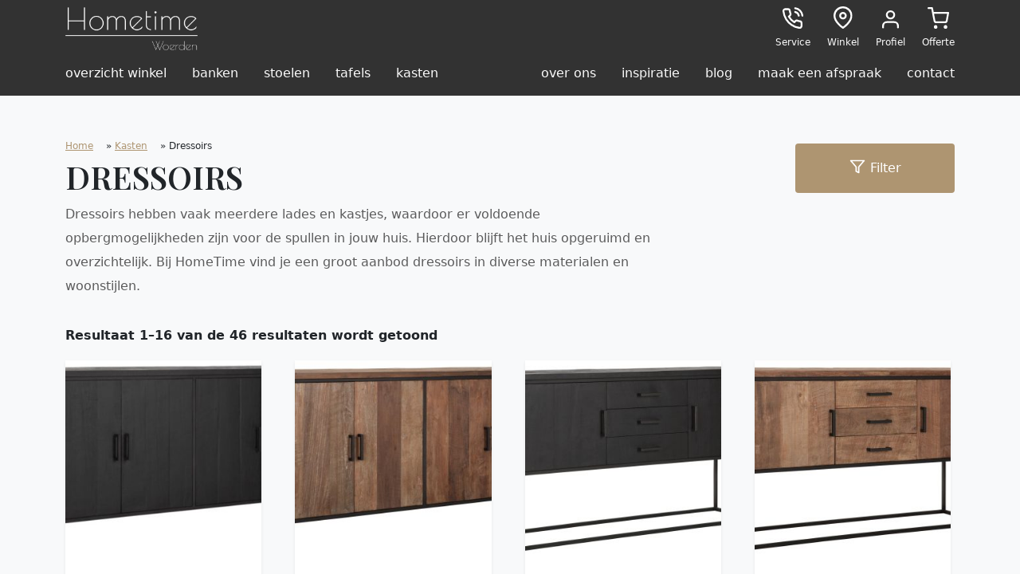

--- FILE ---
content_type: text/html; charset=UTF-8
request_url: https://hometime.nl/product-categorie/kasten/dressoirs/
body_size: 12196
content:
<!doctype html>
<html lang="nl">
  <head>
    <!-- Required meta tags -->
    <meta charset="utf-8">
    <meta name="viewport" content="width=device-width, initial-scale=1">

    <!-- Bootstrap CSS -->
    <link href="https://cdn.jsdelivr.net/npm/bootstrap@5.1.3/dist/css/bootstrap.min.css" rel="stylesheet" integrity="sha384-1BmE4kWBq78iYhFldvKuhfTAU6auU8tT94WrHftjDbrCEXSU1oBoqyl2QvZ6jIW3" crossorigin="anonymous">
	  <link rel="stylesheet" href="https://use.typekit.net/ghp7qiv.css">
    <link rel="preconnect" href="https://fonts.googleapis.com">
    <link rel="preconnect" href="https://fonts.gstatic.com" crossorigin>
    <link href="https://fonts.googleapis.com/css2?family=Nothing+You+Could+Do&family=Playfair+Display:wght@600;700&display=swap" rel="stylesheet">
    <script src="https://unpkg.com/feather-icons"></script>
    <link rel="stylesheet" href="https://unpkg.com/swiper/swiper-bundle.min.css" />

    <meta name='robots' content='index, follow, max-image-preview:large, max-snippet:-1, max-video-preview:-1' />

	<!-- This site is optimized with the Yoast SEO plugin v26.8 - https://yoast.com/product/yoast-seo-wordpress/ -->
	<title>Dressoirs Archieven - HomeTime Banken Stoelen Tafels Kasten Kussen Wanddecoratie Interieur Woerden</title>
	<link rel="canonical" href="https://hometime.nl/product-categorie/kasten/dressoirs/" />
	<meta property="og:locale" content="nl_NL" />
	<meta property="og:type" content="article" />
	<meta property="og:title" content="Dressoirs Archieven - HomeTime Banken Stoelen Tafels Kasten Kussen Wanddecoratie Interieur Woerden" />
	<meta property="og:description" content="Dressoirs hebben vaak meerdere lades en kastjes, waardoor er voldoende opbergmogelijkheden zijn voor de spullen in jouw huis. Hierdoor blijft het huis opgeruimd en overzichtelijk. Bij HomeTime vind je een groot aanbod dressoirs in diverse materialen en woonstijlen." />
	<meta property="og:url" content="https://hometime.nl/product-categorie/kasten/dressoirs/" />
	<meta property="og:site_name" content="HomeTime Banken Stoelen Tafels Kasten Kussen Wanddecoratie Interieur Woerden" />
	<meta name="twitter:card" content="summary_large_image" />
	<script type="application/ld+json" class="yoast-schema-graph">{"@context":"https://schema.org","@graph":[{"@type":"CollectionPage","@id":"https://hometime.nl/product-categorie/kasten/dressoirs/","url":"https://hometime.nl/product-categorie/kasten/dressoirs/","name":"Dressoirs Archieven - HomeTime Banken Stoelen Tafels Kasten Kussen Wanddecoratie Interieur Woerden","isPartOf":{"@id":"https://hometime.nl/#website"},"breadcrumb":{"@id":"https://hometime.nl/product-categorie/kasten/dressoirs/#breadcrumb"},"inLanguage":"nl-NL"},{"@type":"BreadcrumbList","@id":"https://hometime.nl/product-categorie/kasten/dressoirs/#breadcrumb","itemListElement":[{"@type":"ListItem","position":1,"name":"Home","item":"https://hometime.nl/"},{"@type":"ListItem","position":2,"name":"Kasten","item":"https://hometime.nl/product-categorie/kasten/"},{"@type":"ListItem","position":3,"name":"Dressoirs"}]},{"@type":"WebSite","@id":"https://hometime.nl/#website","url":"https://hometime.nl/","name":"HomeTime Banken Stoelen Tafels Kasten Kussen Wanddecoratie Interieur Woerden","description":"Banken, stoelen, tafels, vasen, namaak planten, kussen wanddecoratie en meer in Woerden","potentialAction":[{"@type":"SearchAction","target":{"@type":"EntryPoint","urlTemplate":"https://hometime.nl/?s={search_term_string}"},"query-input":{"@type":"PropertyValueSpecification","valueRequired":true,"valueName":"search_term_string"}}],"inLanguage":"nl-NL"}]}</script>
	<!-- / Yoast SEO plugin. -->


<style id='wp-img-auto-sizes-contain-inline-css' type='text/css'>
img:is([sizes=auto i],[sizes^="auto," i]){contain-intrinsic-size:3000px 1500px}
/*# sourceURL=wp-img-auto-sizes-contain-inline-css */
</style>
<link rel='stylesheet' id='font-awesome-css' href='https://hometime.nl/wp-content/plugins/woocommerce-ajax-filters/berocket/assets/css/font-awesome.min.css?ver=6.9' type='text/css' media='all' />
<link rel='stylesheet' id='berocket_aapf_widget-style-css' href='https://hometime.nl/wp-content/plugins/woocommerce-ajax-filters/assets/frontend/css/fullmain.min.css?ver=3.1.9.6' type='text/css' media='all' />
<style id='wp-block-library-inline-css' type='text/css'>
:root{--wp-block-synced-color:#7a00df;--wp-block-synced-color--rgb:122,0,223;--wp-bound-block-color:var(--wp-block-synced-color);--wp-editor-canvas-background:#ddd;--wp-admin-theme-color:#007cba;--wp-admin-theme-color--rgb:0,124,186;--wp-admin-theme-color-darker-10:#006ba1;--wp-admin-theme-color-darker-10--rgb:0,107,160.5;--wp-admin-theme-color-darker-20:#005a87;--wp-admin-theme-color-darker-20--rgb:0,90,135;--wp-admin-border-width-focus:2px}@media (min-resolution:192dpi){:root{--wp-admin-border-width-focus:1.5px}}.wp-element-button{cursor:pointer}:root .has-very-light-gray-background-color{background-color:#eee}:root .has-very-dark-gray-background-color{background-color:#313131}:root .has-very-light-gray-color{color:#eee}:root .has-very-dark-gray-color{color:#313131}:root .has-vivid-green-cyan-to-vivid-cyan-blue-gradient-background{background:linear-gradient(135deg,#00d084,#0693e3)}:root .has-purple-crush-gradient-background{background:linear-gradient(135deg,#34e2e4,#4721fb 50%,#ab1dfe)}:root .has-hazy-dawn-gradient-background{background:linear-gradient(135deg,#faaca8,#dad0ec)}:root .has-subdued-olive-gradient-background{background:linear-gradient(135deg,#fafae1,#67a671)}:root .has-atomic-cream-gradient-background{background:linear-gradient(135deg,#fdd79a,#004a59)}:root .has-nightshade-gradient-background{background:linear-gradient(135deg,#330968,#31cdcf)}:root .has-midnight-gradient-background{background:linear-gradient(135deg,#020381,#2874fc)}:root{--wp--preset--font-size--normal:16px;--wp--preset--font-size--huge:42px}.has-regular-font-size{font-size:1em}.has-larger-font-size{font-size:2.625em}.has-normal-font-size{font-size:var(--wp--preset--font-size--normal)}.has-huge-font-size{font-size:var(--wp--preset--font-size--huge)}.has-text-align-center{text-align:center}.has-text-align-left{text-align:left}.has-text-align-right{text-align:right}.has-fit-text{white-space:nowrap!important}#end-resizable-editor-section{display:none}.aligncenter{clear:both}.items-justified-left{justify-content:flex-start}.items-justified-center{justify-content:center}.items-justified-right{justify-content:flex-end}.items-justified-space-between{justify-content:space-between}.screen-reader-text{border:0;clip-path:inset(50%);height:1px;margin:-1px;overflow:hidden;padding:0;position:absolute;width:1px;word-wrap:normal!important}.screen-reader-text:focus{background-color:#ddd;clip-path:none;color:#444;display:block;font-size:1em;height:auto;left:5px;line-height:normal;padding:15px 23px 14px;text-decoration:none;top:5px;width:auto;z-index:100000}html :where(.has-border-color){border-style:solid}html :where([style*=border-top-color]){border-top-style:solid}html :where([style*=border-right-color]){border-right-style:solid}html :where([style*=border-bottom-color]){border-bottom-style:solid}html :where([style*=border-left-color]){border-left-style:solid}html :where([style*=border-width]){border-style:solid}html :where([style*=border-top-width]){border-top-style:solid}html :where([style*=border-right-width]){border-right-style:solid}html :where([style*=border-bottom-width]){border-bottom-style:solid}html :where([style*=border-left-width]){border-left-style:solid}html :where(img[class*=wp-image-]){height:auto;max-width:100%}:where(figure){margin:0 0 1em}html :where(.is-position-sticky){--wp-admin--admin-bar--position-offset:var(--wp-admin--admin-bar--height,0px)}@media screen and (max-width:600px){html :where(.is-position-sticky){--wp-admin--admin-bar--position-offset:0px}}

/*# sourceURL=wp-block-library-inline-css */
</style><style id='wp-block-search-inline-css' type='text/css'>
.wp-block-search__button{margin-left:10px;word-break:normal}.wp-block-search__button.has-icon{line-height:0}.wp-block-search__button svg{height:1.25em;min-height:24px;min-width:24px;width:1.25em;fill:currentColor;vertical-align:text-bottom}:where(.wp-block-search__button){border:1px solid #ccc;padding:6px 10px}.wp-block-search__inside-wrapper{display:flex;flex:auto;flex-wrap:nowrap;max-width:100%}.wp-block-search__label{width:100%}.wp-block-search.wp-block-search__button-only .wp-block-search__button{box-sizing:border-box;display:flex;flex-shrink:0;justify-content:center;margin-left:0;max-width:100%}.wp-block-search.wp-block-search__button-only .wp-block-search__inside-wrapper{min-width:0!important;transition-property:width}.wp-block-search.wp-block-search__button-only .wp-block-search__input{flex-basis:100%;transition-duration:.3s}.wp-block-search.wp-block-search__button-only.wp-block-search__searchfield-hidden,.wp-block-search.wp-block-search__button-only.wp-block-search__searchfield-hidden .wp-block-search__inside-wrapper{overflow:hidden}.wp-block-search.wp-block-search__button-only.wp-block-search__searchfield-hidden .wp-block-search__input{border-left-width:0!important;border-right-width:0!important;flex-basis:0;flex-grow:0;margin:0;min-width:0!important;padding-left:0!important;padding-right:0!important;width:0!important}:where(.wp-block-search__input){appearance:none;border:1px solid #949494;flex-grow:1;font-family:inherit;font-size:inherit;font-style:inherit;font-weight:inherit;letter-spacing:inherit;line-height:inherit;margin-left:0;margin-right:0;min-width:3rem;padding:8px;text-decoration:unset!important;text-transform:inherit}:where(.wp-block-search__button-inside .wp-block-search__inside-wrapper){background-color:#fff;border:1px solid #949494;box-sizing:border-box;padding:4px}:where(.wp-block-search__button-inside .wp-block-search__inside-wrapper) .wp-block-search__input{border:none;border-radius:0;padding:0 4px}:where(.wp-block-search__button-inside .wp-block-search__inside-wrapper) .wp-block-search__input:focus{outline:none}:where(.wp-block-search__button-inside .wp-block-search__inside-wrapper) :where(.wp-block-search__button){padding:4px 8px}.wp-block-search.aligncenter .wp-block-search__inside-wrapper{margin:auto}.wp-block[data-align=right] .wp-block-search.wp-block-search__button-only .wp-block-search__inside-wrapper{float:right}
/*# sourceURL=https://hometime.nl/wp-includes/blocks/search/style.min.css */
</style>
<link rel='stylesheet' id='wc-blocks-style-css' href='https://hometime.nl/wp-content/plugins/woocommerce/assets/client/blocks/wc-blocks.css?ver=wc-10.4.3' type='text/css' media='all' />
<style id='global-styles-inline-css' type='text/css'>
:root{--wp--preset--aspect-ratio--square: 1;--wp--preset--aspect-ratio--4-3: 4/3;--wp--preset--aspect-ratio--3-4: 3/4;--wp--preset--aspect-ratio--3-2: 3/2;--wp--preset--aspect-ratio--2-3: 2/3;--wp--preset--aspect-ratio--16-9: 16/9;--wp--preset--aspect-ratio--9-16: 9/16;--wp--preset--color--black: #000000;--wp--preset--color--cyan-bluish-gray: #abb8c3;--wp--preset--color--white: #ffffff;--wp--preset--color--pale-pink: #f78da7;--wp--preset--color--vivid-red: #cf2e2e;--wp--preset--color--luminous-vivid-orange: #ff6900;--wp--preset--color--luminous-vivid-amber: #fcb900;--wp--preset--color--light-green-cyan: #7bdcb5;--wp--preset--color--vivid-green-cyan: #00d084;--wp--preset--color--pale-cyan-blue: #8ed1fc;--wp--preset--color--vivid-cyan-blue: #0693e3;--wp--preset--color--vivid-purple: #9b51e0;--wp--preset--gradient--vivid-cyan-blue-to-vivid-purple: linear-gradient(135deg,rgb(6,147,227) 0%,rgb(155,81,224) 100%);--wp--preset--gradient--light-green-cyan-to-vivid-green-cyan: linear-gradient(135deg,rgb(122,220,180) 0%,rgb(0,208,130) 100%);--wp--preset--gradient--luminous-vivid-amber-to-luminous-vivid-orange: linear-gradient(135deg,rgb(252,185,0) 0%,rgb(255,105,0) 100%);--wp--preset--gradient--luminous-vivid-orange-to-vivid-red: linear-gradient(135deg,rgb(255,105,0) 0%,rgb(207,46,46) 100%);--wp--preset--gradient--very-light-gray-to-cyan-bluish-gray: linear-gradient(135deg,rgb(238,238,238) 0%,rgb(169,184,195) 100%);--wp--preset--gradient--cool-to-warm-spectrum: linear-gradient(135deg,rgb(74,234,220) 0%,rgb(151,120,209) 20%,rgb(207,42,186) 40%,rgb(238,44,130) 60%,rgb(251,105,98) 80%,rgb(254,248,76) 100%);--wp--preset--gradient--blush-light-purple: linear-gradient(135deg,rgb(255,206,236) 0%,rgb(152,150,240) 100%);--wp--preset--gradient--blush-bordeaux: linear-gradient(135deg,rgb(254,205,165) 0%,rgb(254,45,45) 50%,rgb(107,0,62) 100%);--wp--preset--gradient--luminous-dusk: linear-gradient(135deg,rgb(255,203,112) 0%,rgb(199,81,192) 50%,rgb(65,88,208) 100%);--wp--preset--gradient--pale-ocean: linear-gradient(135deg,rgb(255,245,203) 0%,rgb(182,227,212) 50%,rgb(51,167,181) 100%);--wp--preset--gradient--electric-grass: linear-gradient(135deg,rgb(202,248,128) 0%,rgb(113,206,126) 100%);--wp--preset--gradient--midnight: linear-gradient(135deg,rgb(2,3,129) 0%,rgb(40,116,252) 100%);--wp--preset--font-size--small: 13px;--wp--preset--font-size--medium: 20px;--wp--preset--font-size--large: 36px;--wp--preset--font-size--x-large: 42px;--wp--preset--spacing--20: 0.44rem;--wp--preset--spacing--30: 0.67rem;--wp--preset--spacing--40: 1rem;--wp--preset--spacing--50: 1.5rem;--wp--preset--spacing--60: 2.25rem;--wp--preset--spacing--70: 3.38rem;--wp--preset--spacing--80: 5.06rem;--wp--preset--shadow--natural: 6px 6px 9px rgba(0, 0, 0, 0.2);--wp--preset--shadow--deep: 12px 12px 50px rgba(0, 0, 0, 0.4);--wp--preset--shadow--sharp: 6px 6px 0px rgba(0, 0, 0, 0.2);--wp--preset--shadow--outlined: 6px 6px 0px -3px rgb(255, 255, 255), 6px 6px rgb(0, 0, 0);--wp--preset--shadow--crisp: 6px 6px 0px rgb(0, 0, 0);}:where(.is-layout-flex){gap: 0.5em;}:where(.is-layout-grid){gap: 0.5em;}body .is-layout-flex{display: flex;}.is-layout-flex{flex-wrap: wrap;align-items: center;}.is-layout-flex > :is(*, div){margin: 0;}body .is-layout-grid{display: grid;}.is-layout-grid > :is(*, div){margin: 0;}:where(.wp-block-columns.is-layout-flex){gap: 2em;}:where(.wp-block-columns.is-layout-grid){gap: 2em;}:where(.wp-block-post-template.is-layout-flex){gap: 1.25em;}:where(.wp-block-post-template.is-layout-grid){gap: 1.25em;}.has-black-color{color: var(--wp--preset--color--black) !important;}.has-cyan-bluish-gray-color{color: var(--wp--preset--color--cyan-bluish-gray) !important;}.has-white-color{color: var(--wp--preset--color--white) !important;}.has-pale-pink-color{color: var(--wp--preset--color--pale-pink) !important;}.has-vivid-red-color{color: var(--wp--preset--color--vivid-red) !important;}.has-luminous-vivid-orange-color{color: var(--wp--preset--color--luminous-vivid-orange) !important;}.has-luminous-vivid-amber-color{color: var(--wp--preset--color--luminous-vivid-amber) !important;}.has-light-green-cyan-color{color: var(--wp--preset--color--light-green-cyan) !important;}.has-vivid-green-cyan-color{color: var(--wp--preset--color--vivid-green-cyan) !important;}.has-pale-cyan-blue-color{color: var(--wp--preset--color--pale-cyan-blue) !important;}.has-vivid-cyan-blue-color{color: var(--wp--preset--color--vivid-cyan-blue) !important;}.has-vivid-purple-color{color: var(--wp--preset--color--vivid-purple) !important;}.has-black-background-color{background-color: var(--wp--preset--color--black) !important;}.has-cyan-bluish-gray-background-color{background-color: var(--wp--preset--color--cyan-bluish-gray) !important;}.has-white-background-color{background-color: var(--wp--preset--color--white) !important;}.has-pale-pink-background-color{background-color: var(--wp--preset--color--pale-pink) !important;}.has-vivid-red-background-color{background-color: var(--wp--preset--color--vivid-red) !important;}.has-luminous-vivid-orange-background-color{background-color: var(--wp--preset--color--luminous-vivid-orange) !important;}.has-luminous-vivid-amber-background-color{background-color: var(--wp--preset--color--luminous-vivid-amber) !important;}.has-light-green-cyan-background-color{background-color: var(--wp--preset--color--light-green-cyan) !important;}.has-vivid-green-cyan-background-color{background-color: var(--wp--preset--color--vivid-green-cyan) !important;}.has-pale-cyan-blue-background-color{background-color: var(--wp--preset--color--pale-cyan-blue) !important;}.has-vivid-cyan-blue-background-color{background-color: var(--wp--preset--color--vivid-cyan-blue) !important;}.has-vivid-purple-background-color{background-color: var(--wp--preset--color--vivid-purple) !important;}.has-black-border-color{border-color: var(--wp--preset--color--black) !important;}.has-cyan-bluish-gray-border-color{border-color: var(--wp--preset--color--cyan-bluish-gray) !important;}.has-white-border-color{border-color: var(--wp--preset--color--white) !important;}.has-pale-pink-border-color{border-color: var(--wp--preset--color--pale-pink) !important;}.has-vivid-red-border-color{border-color: var(--wp--preset--color--vivid-red) !important;}.has-luminous-vivid-orange-border-color{border-color: var(--wp--preset--color--luminous-vivid-orange) !important;}.has-luminous-vivid-amber-border-color{border-color: var(--wp--preset--color--luminous-vivid-amber) !important;}.has-light-green-cyan-border-color{border-color: var(--wp--preset--color--light-green-cyan) !important;}.has-vivid-green-cyan-border-color{border-color: var(--wp--preset--color--vivid-green-cyan) !important;}.has-pale-cyan-blue-border-color{border-color: var(--wp--preset--color--pale-cyan-blue) !important;}.has-vivid-cyan-blue-border-color{border-color: var(--wp--preset--color--vivid-cyan-blue) !important;}.has-vivid-purple-border-color{border-color: var(--wp--preset--color--vivid-purple) !important;}.has-vivid-cyan-blue-to-vivid-purple-gradient-background{background: var(--wp--preset--gradient--vivid-cyan-blue-to-vivid-purple) !important;}.has-light-green-cyan-to-vivid-green-cyan-gradient-background{background: var(--wp--preset--gradient--light-green-cyan-to-vivid-green-cyan) !important;}.has-luminous-vivid-amber-to-luminous-vivid-orange-gradient-background{background: var(--wp--preset--gradient--luminous-vivid-amber-to-luminous-vivid-orange) !important;}.has-luminous-vivid-orange-to-vivid-red-gradient-background{background: var(--wp--preset--gradient--luminous-vivid-orange-to-vivid-red) !important;}.has-very-light-gray-to-cyan-bluish-gray-gradient-background{background: var(--wp--preset--gradient--very-light-gray-to-cyan-bluish-gray) !important;}.has-cool-to-warm-spectrum-gradient-background{background: var(--wp--preset--gradient--cool-to-warm-spectrum) !important;}.has-blush-light-purple-gradient-background{background: var(--wp--preset--gradient--blush-light-purple) !important;}.has-blush-bordeaux-gradient-background{background: var(--wp--preset--gradient--blush-bordeaux) !important;}.has-luminous-dusk-gradient-background{background: var(--wp--preset--gradient--luminous-dusk) !important;}.has-pale-ocean-gradient-background{background: var(--wp--preset--gradient--pale-ocean) !important;}.has-electric-grass-gradient-background{background: var(--wp--preset--gradient--electric-grass) !important;}.has-midnight-gradient-background{background: var(--wp--preset--gradient--midnight) !important;}.has-small-font-size{font-size: var(--wp--preset--font-size--small) !important;}.has-medium-font-size{font-size: var(--wp--preset--font-size--medium) !important;}.has-large-font-size{font-size: var(--wp--preset--font-size--large) !important;}.has-x-large-font-size{font-size: var(--wp--preset--font-size--x-large) !important;}
/*# sourceURL=global-styles-inline-css */
</style>

<style id='classic-theme-styles-inline-css' type='text/css'>
/*! This file is auto-generated */
.wp-block-button__link{color:#fff;background-color:#32373c;border-radius:9999px;box-shadow:none;text-decoration:none;padding:calc(.667em + 2px) calc(1.333em + 2px);font-size:1.125em}.wp-block-file__button{background:#32373c;color:#fff;text-decoration:none}
/*# sourceURL=/wp-includes/css/classic-themes.min.css */
</style>
<link rel='stylesheet' id='wp-components-css' href='https://hometime.nl/wp-includes/css/dist/components/style.min.css?ver=6.9' type='text/css' media='all' />
<link rel='stylesheet' id='wp-preferences-css' href='https://hometime.nl/wp-includes/css/dist/preferences/style.min.css?ver=6.9' type='text/css' media='all' />
<link rel='stylesheet' id='wp-block-editor-css' href='https://hometime.nl/wp-includes/css/dist/block-editor/style.min.css?ver=6.9' type='text/css' media='all' />
<link rel='stylesheet' id='popup-maker-block-library-style-css' href='https://hometime.nl/wp-content/plugins/popup-maker/dist/packages/block-library-style.css?ver=dbea705cfafe089d65f1' type='text/css' media='all' />
<link rel='stylesheet' id='woocommerce-layout-css' href='https://hometime.nl/wp-content/plugins/woocommerce/assets/css/woocommerce-layout.css?ver=10.4.3' type='text/css' media='all' />
<link rel='stylesheet' id='woocommerce-smallscreen-css' href='https://hometime.nl/wp-content/plugins/woocommerce/assets/css/woocommerce-smallscreen.css?ver=10.4.3' type='text/css' media='only screen and (max-width: 768px)' />
<link rel='stylesheet' id='woocommerce-general-css' href='https://hometime.nl/wp-content/plugins/woocommerce/assets/css/woocommerce.css?ver=10.4.3' type='text/css' media='all' />
<style id='woocommerce-inline-inline-css' type='text/css'>
.woocommerce form .form-row .required { visibility: visible; }
/*# sourceURL=woocommerce-inline-inline-css */
</style>
<link rel='stylesheet' id='default-css' href='https://hometime.nl/wp-content/themes/hometime/cdn/css/stylesheet.css?v3_1&#038;ver=6.9' type='text/css' media='all' />
<script type="text/javascript" src="https://hometime.nl/wp-includes/js/jquery/jquery.min.js?ver=3.7.1" id="jquery-core-js"></script>
<script type="text/javascript" src="https://hometime.nl/wp-includes/js/jquery/jquery-migrate.min.js?ver=3.4.1" id="jquery-migrate-js"></script>
<script type="text/javascript" src="https://hometime.nl/wp-content/plugins/woocommerce/assets/js/jquery-blockui/jquery.blockUI.min.js?ver=2.7.0-wc.10.4.3" id="wc-jquery-blockui-js" defer="defer" data-wp-strategy="defer"></script>
<script type="text/javascript" id="wc-add-to-cart-js-extra">
/* <![CDATA[ */
var wc_add_to_cart_params = {"ajax_url":"/wp-admin/admin-ajax.php","wc_ajax_url":"/?wc-ajax=%%endpoint%%","i18n_view_cart":"Bekijk winkelwagen","cart_url":"https://hometime.nl/winkelwagen/","is_cart":"","cart_redirect_after_add":"no"};
//# sourceURL=wc-add-to-cart-js-extra
/* ]]> */
</script>
<script type="text/javascript" src="https://hometime.nl/wp-content/plugins/woocommerce/assets/js/frontend/add-to-cart.min.js?ver=10.4.3" id="wc-add-to-cart-js" defer="defer" data-wp-strategy="defer"></script>
<script type="text/javascript" src="https://hometime.nl/wp-content/plugins/woocommerce/assets/js/js-cookie/js.cookie.min.js?ver=2.1.4-wc.10.4.3" id="wc-js-cookie-js" defer="defer" data-wp-strategy="defer"></script>
<script type="text/javascript" id="woocommerce-js-extra">
/* <![CDATA[ */
var woocommerce_params = {"ajax_url":"/wp-admin/admin-ajax.php","wc_ajax_url":"/?wc-ajax=%%endpoint%%","i18n_password_show":"Wachtwoord weergeven","i18n_password_hide":"Wachtwoord verbergen"};
//# sourceURL=woocommerce-js-extra
/* ]]> */
</script>
<script type="text/javascript" src="https://hometime.nl/wp-content/plugins/woocommerce/assets/js/frontend/woocommerce.min.js?ver=10.4.3" id="woocommerce-js" defer="defer" data-wp-strategy="defer"></script>
<link rel="https://api.w.org/" href="https://hometime.nl/wp-json/" /><link rel="alternate" title="JSON" type="application/json" href="https://hometime.nl/wp-json/wp/v2/product_cat/189" />	<noscript><style>.woocommerce-product-gallery{ opacity: 1 !important; }</style></noscript>
	<link rel="icon" href="https://hometime.nl/wp-content/uploads/2024/07/cropped-95968_90-32x32.jpg" sizes="32x32" />
<link rel="icon" href="https://hometime.nl/wp-content/uploads/2024/07/cropped-95968_90-192x192.jpg" sizes="192x192" />
<link rel="apple-touch-icon" href="https://hometime.nl/wp-content/uploads/2024/07/cropped-95968_90-180x180.jpg" />
<meta name="msapplication-TileImage" content="https://hometime.nl/wp-content/uploads/2024/07/cropped-95968_90-270x270.jpg" />
		<style type="text/css" id="wp-custom-css">
			.btn-close {
  position: absolute;
  top: 100px;
  right: 40px;
  background-size: 30px;
}

.offcanvas-header {
  display: block !important;
}
.btn {
  font-size: 16px !important;
  font-weight: 400 !important;
  line-height: 16px !important;
  min-width: 200px;
	display: block;
	position: relative;
	line-height: 30px !important;
}
.related.products {clear: both;} 

.woocommerce-tabs.wc-tabs-wrapper {

}
@media only screen and (max-width: 990px) {
	.woocommerce-tabs.wc-tabs-wrapper {
  float: left;
  width: 100%;
  clear: none;
}
.btn.bg-secondary.text-white.float-end {
  position: absolute;
	z-index:1;
  right: 25px;
  top: 153px;
}
	.navbar.navbar-expand-lg.navbar-light.header-dark.py-0 {
  z-index: 2;
}
}		</style>
		  </head>
  <body>

  <section id="">
      <div class="header-dark py-3 pt-lg-2 pb-lg-0">
          <div class="container">
              <div class="row">
                  <div class="col-4 col-lg-2 my-auto">
                      <a href="https://hometime.nl/"><img src="https://hometime.nl/wp-content/themes/hometime/cdn/images/Logo-Hometime.png" class="img-fluid w-100" /></a>
                  </div>

                  <div class="d-none d-lg-block col-12 col-lg-4"></div>
                  <div class="col-8 col-lg-6 my-auto">
                      <ul class="list-unstyled topbar-list float-end m-0 p-0">
                          <li class="d-none d-lg-inline-block pe-3"><a href="/klantenservice"><img src="https://hometime.nl/wp-content/themes/hometime/cdn/images/icons/ht-icons_service-white.svg" /><span>Service</span></a></li>
                          <li class="pe-3 d-none d-lg-inline-block"><a href="/webshop"><img src="https://hometime.nl/wp-content/themes/hometime/cdn/images/icons/ht-icons_store-white.svg" /><span>Winkel</span></a></li>
                          <li class="d-none d-lg-inline-block pe-3"><a href="https://hometime.nl/mijn-account/"><img src="https://hometime.nl/wp-content/themes/hometime/cdn/images/icons/ht-icons_profile-white.svg" /><span>Profiel</span></a></li>
                          <li><a href="/offerte"><img src="https://hometime.nl/wp-content/themes/hometime/cdn/images/icons/ht-icons_cart-white.svg" /><span>Offerte
<!--                                      (--><!--)-->
                                  </span></a></li>
                          <li class="d-inline-block d-lg-none pe-3"><a data-bs-toggle="collapse" data-bs-target="#navbarSupportedContent" aria-controls="navbarSupportedContent" aria-expanded="false" aria-label="Toggle navigation"><img src="https://hometime.nl/wp-content/themes/hometime/cdn/images/icons/ht-icons_nav-white.svg" /><span>Navigeren</span></a></li>
                      </ul>
                  </div>
              </div>
          </div>
      </div>
  </section>

  <nav class="navbar navbar-expand-lg navbar-light header-dark py-0">
  <div class="container">
    <div class="collapse navbar-collapse" id="navbarSupportedContent">
    <div id="navbarSupportedContent" class="collapse navbar-collapse"><ul id="menu-hoofdmenu" class="nav navbar-nav me-auto mb-2 mb-lg-0" itemscope itemtype="http://www.schema.org/SiteNavigationElement"><li  id="menu-item-13409" class="menu-item menu-item-type-post_type menu-item-object-page menu-item-13409 nav-item"><a itemprop="url" href="https://hometime.nl/webshop/" class="nav-link"><span itemprop="name">Overzicht winkel</span></a></li>
<li  id="menu-item-2633" class="menu-item menu-item-type-taxonomy menu-item-object-product_cat menu-item-2633 nav-item"><a itemprop="url" href="https://hometime.nl/product-categorie/zitmeubelen/banken/" class="nav-link"><span itemprop="name">Banken</span></a></li>
<li  id="menu-item-2667" class="menu-item menu-item-type-taxonomy menu-item-object-product_cat menu-item-2667 nav-item"><a itemprop="url" href="https://hometime.nl/product-categorie/zitmeubelen/stoelen/" class="nav-link"><span itemprop="name">Stoelen</span></a></li>
<li  id="menu-item-2632" class="menu-item menu-item-type-taxonomy menu-item-object-product_cat menu-item-2632 nav-item"><a itemprop="url" href="https://hometime.nl/product-categorie/tafels/" class="nav-link"><span itemprop="name">Tafels</span></a></li>
<li  id="menu-item-2631" class="menu-item menu-item-type-taxonomy menu-item-object-product_cat current-product_cat-ancestor menu-item-2631 nav-item"><a itemprop="url" href="https://hometime.nl/product-categorie/kasten/" class="nav-link"><span itemprop="name">Kasten</span></a></li>
</ul></div>
<div id="navbarSupportedContent" class="collapse navbar-collapse"><ul id="menu-submenu" class="nav navbar-nav ms-auto mb-2 mb-lg-0" itemscope itemtype="http://www.schema.org/SiteNavigationElement"><li  id="menu-item-1431" class="menu-item menu-item-type-post_type menu-item-object-page menu-item-1431 nav-item"><a itemprop="url" href="https://hometime.nl/over-ons/" class="nav-link"><span itemprop="name">Over ons</span></a></li>
<li  id="menu-item-6088" class="menu-item menu-item-type-post_type menu-item-object-page menu-item-6088 nav-item"><a itemprop="url" href="https://hometime.nl/inspiratie-hometime/" class="nav-link"><span itemprop="name">Inspiratie</span></a></li>
<li  id="menu-item-1430" class="menu-item menu-item-type-post_type menu-item-object-page menu-item-1430 nav-item"><a itemprop="url" href="https://hometime.nl/blog/" class="nav-link"><span itemprop="name">Blog</span></a></li>
<li  id="menu-item-1470" class="menu-item menu-item-type-post_type menu-item-object-page menu-item-1470 nav-item"><a itemprop="url" href="https://hometime.nl/afspraak-maken/" class="nav-link"><span itemprop="name">Maak een Afspraak</span></a></li>
<li  id="menu-item-1433" class="menu-item menu-item-type-post_type menu-item-object-page menu-item-1433 nav-item"><a itemprop="url" href="https://hometime.nl/contact/" class="nav-link"><span itemprop="name">Contact</span></a></li>
</ul></div>                

            </div>
    
    </div>
  </div>
</nav><section id="content-0">
<div class="bg-light py-5">
    <div class="container">
        <div class="row">
            <div class="col-12 col-lg-9 my-auto">
            <p id="breadcrumbs" class="mb-0 p-0"><span><span><a href="https://hometime.nl/">Home</a></span> &raquo; <span><a href="https://hometime.nl/product-categorie/kasten/">Kasten</a></span> &raquo; <span class="breadcrumb_last" aria-current="page">Dressoirs</span></span></p>                <h1 class="text-dark ff-playfair" >Dressoirs</h1>
            </div>
            <div class="col-lg-3 my-auto">
                <a class="btn bg-secondary text-white float-end" type="button" data-bs-toggle="offcanvas" data-bs-target="#offcanvasRight" aria-controls="offcanvasRight"><i data-feather="filter"></i>Filter</a>
            </div>
            <div class="col-12">
            
                       <div class="term-description"><p>Dressoirs hebben vaak meerdere lades en kastjes, waardoor er voldoende opbergmogelijkheden zijn voor de spullen in jouw huis. Hierdoor blijft het huis opgeruimd en overzichtelijk. Bij HomeTime vind je een groot aanbod dressoirs in diverse materialen en woonstijlen.</p>
</div><div class="woocommerce columns-4 "><div class="woocommerce-notices-wrapper"></div><p class="woocommerce-result-count" role="alert" aria-relevant="all" >
	Resultaat 1–16 van de 46 resultaten wordt getoond</p>
<ul class="products columns-4">
<li class="product type-product post-4361 status-publish first instock product_cat-dressoirs has-post-thumbnail purchasable product-type-simple">
	<a href="https://hometime.nl/product/dresser-beam-no-1-4-doors-black90x190x47-cm-recycled-teakwood/" class="woocommerce-LoopProduct-link woocommerce-loop-product__link"><img width="300" height="300" src="https://hometime.nl/wp-content/uploads/2022/06/Web-Test-BT-438111-Beam-sideboard-No.1-Black_2_11945011928011-300x300.jpg" class="attachment-woocommerce_thumbnail size-woocommerce_thumbnail" alt="Dresser Beam No.1, 4 doors BLACK,90x190x47 cm, recycled teakwood" decoding="async" loading="lazy" srcset="https://hometime.nl/wp-content/uploads/2022/06/Web-Test-BT-438111-Beam-sideboard-No.1-Black_2_11945011928011-300x300.jpg 300w, https://hometime.nl/wp-content/uploads/2022/06/Web-Test-BT-438111-Beam-sideboard-No.1-Black_2_11945011928011-150x150.jpg 150w, https://hometime.nl/wp-content/uploads/2022/06/Web-Test-BT-438111-Beam-sideboard-No.1-Black_2_11945011928011-100x100.jpg 100w" sizes="auto, (max-width: 300px) 100vw, 300px" /><h2 class="woocommerce-loop-product__title">Dresser Beam No.1, 4 doors BLACK,90x190x47 cm, recycled teakwood</h2>
	<span class="price"><span class="woocommerce-Price-amount amount"><bdi><span class="woocommerce-Price-currencySymbol">&euro;</span>&nbsp;1.999,00</bdi></span></span>
</a></li>
<li class="product type-product post-3798 status-publish instock product_cat-dressoirs has-post-thumbnail purchasable product-type-simple">
	<a href="https://hometime.nl/product/dresser-beam-no-1-4-doors90x190x47-cm-recycled-teakwood/" class="woocommerce-LoopProduct-link woocommerce-loop-product__link"><img width="300" height="300" src="https://hometime.nl/wp-content/uploads/2022/06/Large-TI-428110-Beam-sideboard-No.1_2_15695011969351-300x300.jpg" class="attachment-woocommerce_thumbnail size-woocommerce_thumbnail" alt="Dresser Beam No.1, 4 doors,90x190x47 cm, recycled teakwood" decoding="async" loading="lazy" srcset="https://hometime.nl/wp-content/uploads/2022/06/Large-TI-428110-Beam-sideboard-No.1_2_15695011969351-300x300.jpg 300w, https://hometime.nl/wp-content/uploads/2022/06/Large-TI-428110-Beam-sideboard-No.1_2_15695011969351-150x150.jpg 150w, https://hometime.nl/wp-content/uploads/2022/06/Large-TI-428110-Beam-sideboard-No.1_2_15695011969351-100x100.jpg 100w" sizes="auto, (max-width: 300px) 100vw, 300px" /><h2 class="woocommerce-loop-product__title">Dresser Beam No.1, 4 doors,90x190x47 cm, recycled teakwood</h2>
	<span class="price"><span class="woocommerce-Price-amount amount"><bdi><span class="woocommerce-Price-currencySymbol">&euro;</span>&nbsp;1.999,00</bdi></span></span>
</a></li>
<li class="product type-product post-3209 status-publish instock product_cat-dressoirs has-post-thumbnail purchasable product-type-simple">
	<a href="https://hometime.nl/product/dresser-beam-no-2-2-doors-3-drawers-black90x158x43-cm-recycled-teakwood/" class="woocommerce-LoopProduct-link woocommerce-loop-product__link"><img width="300" height="300" src="https://hometime.nl/wp-content/uploads/2022/06/Large-BT-438123-Beam-sideboard-No.2-Black_2_3138762587535-300x300.jpg" class="attachment-woocommerce_thumbnail size-woocommerce_thumbnail" alt="Dresser Beam No.2, 2 doors, 3 drawers BLACK,90x158x43 cm, recycled teakwood" decoding="async" loading="lazy" srcset="https://hometime.nl/wp-content/uploads/2022/06/Large-BT-438123-Beam-sideboard-No.2-Black_2_3138762587535-300x300.jpg 300w, https://hometime.nl/wp-content/uploads/2022/06/Large-BT-438123-Beam-sideboard-No.2-Black_2_3138762587535-150x150.jpg 150w, https://hometime.nl/wp-content/uploads/2022/06/Large-BT-438123-Beam-sideboard-No.2-Black_2_3138762587535-100x100.jpg 100w" sizes="auto, (max-width: 300px) 100vw, 300px" /><h2 class="woocommerce-loop-product__title">Dresser Beam No.2, 2 doors, 3 drawers BLACK,90x158x43 cm, recycled teakwood</h2>
	<span class="price"><span class="woocommerce-Price-amount amount"><bdi><span class="woocommerce-Price-currencySymbol">&euro;</span>&nbsp;1.599,00</bdi></span></span>
</a></li>
<li class="product type-product post-4354 status-publish last instock product_cat-dressoirs has-post-thumbnail purchasable product-type-simple">
	<a href="https://hometime.nl/product/dresser-beam-no-2-2-doors-3-drawers90x158x43-cm-recycled-teakwood/" class="woocommerce-LoopProduct-link woocommerce-loop-product__link"><img width="300" height="300" src="https://hometime.nl/wp-content/uploads/2022/06/Large-TI-428122-Beam-sideboard-No.2_2_15695011969377-300x300.jpg" class="attachment-woocommerce_thumbnail size-woocommerce_thumbnail" alt="Dresser Beam No.2, 2 doors, 3 drawers,90x158x43 cm, recycled teakwood" decoding="async" loading="lazy" srcset="https://hometime.nl/wp-content/uploads/2022/06/Large-TI-428122-Beam-sideboard-No.2_2_15695011969377-300x300.jpg 300w, https://hometime.nl/wp-content/uploads/2022/06/Large-TI-428122-Beam-sideboard-No.2_2_15695011969377-150x150.jpg 150w, https://hometime.nl/wp-content/uploads/2022/06/Large-TI-428122-Beam-sideboard-No.2_2_15695011969377-100x100.jpg 100w" sizes="auto, (max-width: 300px) 100vw, 300px" /><h2 class="woocommerce-loop-product__title">Dresser Beam No.2, 2 doors, 3 drawers,90x158x43 cm, recycled teakwood</h2>
	<span class="price"><span class="woocommerce-Price-amount amount"><bdi><span class="woocommerce-Price-currencySymbol">&euro;</span>&nbsp;1.599,00</bdi></span></span>
</a></li>
<li class="product type-product post-4875 status-publish first instock product_cat-dressoirs has-post-thumbnail purchasable product-type-simple">
	<a href="https://hometime.nl/product/dresser-cosmo-no-1-small-2-doors-2-open-racks100x160x40-cm-recycled-teakwood/" class="woocommerce-LoopProduct-link woocommerce-loop-product__link"><img width="300" height="300" src="https://hometime.nl/wp-content/uploads/2023/10/Large-CS-605311-Cosmo-dresser-No1-small_2_1288762595512-300x300.jpg" class="attachment-woocommerce_thumbnail size-woocommerce_thumbnail" alt="Dresser Cosmo No.1 small, 2 doors, 2 open racks,100x160x40 cm, recycled teakwood" decoding="async" loading="lazy" srcset="https://hometime.nl/wp-content/uploads/2023/10/Large-CS-605311-Cosmo-dresser-No1-small_2_1288762595512-300x300.jpg 300w, https://hometime.nl/wp-content/uploads/2023/10/Large-CS-605311-Cosmo-dresser-No1-small_2_1288762595512-150x150.jpg 150w, https://hometime.nl/wp-content/uploads/2023/10/Large-CS-605311-Cosmo-dresser-No1-small_2_1288762595512-100x100.jpg 100w" sizes="auto, (max-width: 300px) 100vw, 300px" /><h2 class="woocommerce-loop-product__title">Dresser Cosmo No.1 small, 2 doors, 2 open racks,100x160x40 cm, recycled teakwood</h2>
	<span class="price"><span class="woocommerce-Price-amount amount"><bdi><span class="woocommerce-Price-currencySymbol">&euro;</span>&nbsp;1.599,00</bdi></span></span>
</a></li>
<li class="product type-product post-4871 status-publish instock product_cat-dressoirs has-post-thumbnail purchasable product-type-simple">
	<a href="https://hometime.nl/product/dresser-cosmo-no-2-4-doors100x185x40-cm-recycled-teakwood/" class="woocommerce-LoopProduct-link woocommerce-loop-product__link"><img width="300" height="300" src="https://hometime.nl/wp-content/uploads/2023/10/Large-CS-605320-Cosmo-dresser-No2_2_1288762595513-300x300.jpg" class="attachment-woocommerce_thumbnail size-woocommerce_thumbnail" alt="Dresser Cosmo No.2, 4 doors,100x185x40 cm, recycled teakwood" decoding="async" loading="lazy" srcset="https://hometime.nl/wp-content/uploads/2023/10/Large-CS-605320-Cosmo-dresser-No2_2_1288762595513-300x300.jpg 300w, https://hometime.nl/wp-content/uploads/2023/10/Large-CS-605320-Cosmo-dresser-No2_2_1288762595513-150x150.jpg 150w, https://hometime.nl/wp-content/uploads/2023/10/Large-CS-605320-Cosmo-dresser-No2_2_1288762595513-100x100.jpg 100w" sizes="auto, (max-width: 300px) 100vw, 300px" /><h2 class="woocommerce-loop-product__title">Dresser Cosmo No.2, 4 doors,100x185x40 cm, recycled teakwood</h2>
	<span class="price"><span class="woocommerce-Price-amount amount"><bdi><span class="woocommerce-Price-currencySymbol">&euro;</span>&nbsp;1.999,00</bdi></span></span>
</a></li>
<li class="product type-product post-4552 status-publish instock product_cat-dressoirs has-post-thumbnail purchasable product-type-simple">
	<a href="https://hometime.nl/product/dresser-metropole-medium-2-doors-2-drawers-open-rack95x160x45-cm-recycled-teakwood/" class="woocommerce-LoopProduct-link woocommerce-loop-product__link"><img width="300" height="300" src="https://hometime.nl/wp-content/uploads/2022/06/large-mp-204322-metropole-dresser-medium25682513209411-300x300.jpg" class="attachment-woocommerce_thumbnail size-woocommerce_thumbnail" alt="Dresser Metropole medium, 2 doors, 2 drawers, open rack,95x160x45 cm, recycled teakwood" decoding="async" loading="lazy" srcset="https://hometime.nl/wp-content/uploads/2022/06/large-mp-204322-metropole-dresser-medium25682513209411-300x300.jpg 300w, https://hometime.nl/wp-content/uploads/2022/06/large-mp-204322-metropole-dresser-medium25682513209411-150x150.jpg 150w, https://hometime.nl/wp-content/uploads/2022/06/large-mp-204322-metropole-dresser-medium25682513209411-100x100.jpg 100w" sizes="auto, (max-width: 300px) 100vw, 300px" /><h2 class="woocommerce-loop-product__title">Dresser Metropole medium, 2 doors, 2 drawers, open rack,95x160x45 cm, recycled teakwood</h2>
	<span class="price"><span class="woocommerce-Price-amount amount"><bdi><span class="woocommerce-Price-currencySymbol">&euro;</span>&nbsp;1.749,00</bdi></span></span>
</a></li>
<li class="product type-product post-5547 status-publish last instock product_cat-dressoirs has-post-thumbnail purchasable product-type-simple">
	<a href="https://hometime.nl/product/dresser-metropole-4-doors90x180x40-cm-recycled-teakwood/" class="woocommerce-LoopProduct-link woocommerce-loop-product__link"><img width="300" height="300" src="https://hometime.nl/wp-content/uploads/2023/10/large-mp-204334-metropole-dresser-4-doors2_5632514463771-300x300.jpg" class="attachment-woocommerce_thumbnail size-woocommerce_thumbnail" alt="Dresser Metropole, 4 doors,90x180x40 cm, recycled teakwood" decoding="async" loading="lazy" srcset="https://hometime.nl/wp-content/uploads/2023/10/large-mp-204334-metropole-dresser-4-doors2_5632514463771-300x300.jpg 300w, https://hometime.nl/wp-content/uploads/2023/10/large-mp-204334-metropole-dresser-4-doors2_5632514463771-150x150.jpg 150w, https://hometime.nl/wp-content/uploads/2023/10/large-mp-204334-metropole-dresser-4-doors2_5632514463771-100x100.jpg 100w" sizes="auto, (max-width: 300px) 100vw, 300px" /><h2 class="woocommerce-loop-product__title">Dresser Metropole, 4 doors,90x180x40 cm, recycled teakwood</h2>
	<span class="price"><span class="woocommerce-Price-amount amount"><bdi><span class="woocommerce-Price-currencySymbol">&euro;</span>&nbsp;1.899,00</bdi></span></span>
</a></li>
<li class="product type-product post-4727 status-publish first instock product_cat-dressoirs has-post-thumbnail purchasable product-type-simple">
	<a href="https://hometime.nl/product/dresser-metropole-6-doors90x220x40-cm-recycled-teakwood/" class="woocommerce-LoopProduct-link woocommerce-loop-product__link"><img width="300" height="300" src="https://hometime.nl/wp-content/uploads/2023/10/large-mp-204336-metropole-dresser-6-doors2_2563764439720-300x300.jpg" class="attachment-woocommerce_thumbnail size-woocommerce_thumbnail" alt="Dresser Metropole, 6 doors,90x220x40 cm, recycled teakwood" decoding="async" loading="lazy" srcset="https://hometime.nl/wp-content/uploads/2023/10/large-mp-204336-metropole-dresser-6-doors2_2563764439720-300x300.jpg 300w, https://hometime.nl/wp-content/uploads/2023/10/large-mp-204336-metropole-dresser-6-doors2_2563764439720-150x150.jpg 150w, https://hometime.nl/wp-content/uploads/2023/10/large-mp-204336-metropole-dresser-6-doors2_2563764439720-100x100.jpg 100w" sizes="auto, (max-width: 300px) 100vw, 300px" /><h2 class="woocommerce-loop-product__title">Dresser Metropole, 6 doors,90x220x40 cm, recycled teakwood</h2>
	<span class="price"><span class="woocommerce-Price-amount amount"><bdi><span class="woocommerce-Price-currencySymbol">&euro;</span>&nbsp;2.499,00</bdi></span></span>
</a></li>
<li class="product type-product post-3204 status-publish instock product_cat-dressoirs has-post-thumbnail purchasable product-type-simple">
	<a href="https://hometime.nl/product/dresser-odeon-no-1-2-doors-3-drawers84x139x45-cm-recycled-teakwood/" class="woocommerce-LoopProduct-link woocommerce-loop-product__link"><img width="300" height="300" src="https://hometime.nl/wp-content/uploads/2022/06/Web-Test-OD-842302-Odeon-sideboard-no.1_2_14420011946080-300x300.jpg" class="attachment-woocommerce_thumbnail size-woocommerce_thumbnail" alt="Dresser Odeon No.1, 2 doors, 3 drawers,84x139x45 cm, recycled teakwood" decoding="async" loading="lazy" srcset="https://hometime.nl/wp-content/uploads/2022/06/Web-Test-OD-842302-Odeon-sideboard-no.1_2_14420011946080-300x300.jpg 300w, https://hometime.nl/wp-content/uploads/2022/06/Web-Test-OD-842302-Odeon-sideboard-no.1_2_14420011946080-150x150.jpg 150w, https://hometime.nl/wp-content/uploads/2022/06/Web-Test-OD-842302-Odeon-sideboard-no.1_2_14420011946080-100x100.jpg 100w" sizes="auto, (max-width: 300px) 100vw, 300px" /><h2 class="woocommerce-loop-product__title">Dresser Odeon No.1, 2 doors, 3 drawers,84x139x45 cm, recycled teakwood</h2>
	<span class="price"><span class="woocommerce-Price-amount amount"><bdi><span class="woocommerce-Price-currencySymbol">&euro;</span>&nbsp;1.699,00</bdi></span></span>
</a></li>
<li class="product type-product post-5268 status-publish instock product_cat-dressoirs has-post-thumbnail purchasable product-type-simple">
	<a href="https://hometime.nl/product/dresser-odeon-no-2-4-doors84x185x45-cm-recycled-teakwood/" class="woocommerce-LoopProduct-link woocommerce-loop-product__link"><img width="300" height="300" src="https://hometime.nl/wp-content/uploads/2022/06/Web-Test-OD-842314-Odeon-sideboard-no.2_2_14420011946080-300x300.jpg" class="attachment-woocommerce_thumbnail size-woocommerce_thumbnail" alt="Dresser Odeon No.2, 4 doors,84x185x45 cm, recycled teakwood" decoding="async" loading="lazy" srcset="https://hometime.nl/wp-content/uploads/2022/06/Web-Test-OD-842314-Odeon-sideboard-no.2_2_14420011946080-300x300.jpg 300w, https://hometime.nl/wp-content/uploads/2022/06/Web-Test-OD-842314-Odeon-sideboard-no.2_2_14420011946080-150x150.jpg 150w, https://hometime.nl/wp-content/uploads/2022/06/Web-Test-OD-842314-Odeon-sideboard-no.2_2_14420011946080-100x100.jpg 100w" sizes="auto, (max-width: 300px) 100vw, 300px" /><h2 class="woocommerce-loop-product__title">Dresser Odeon No.2, 4 doors,84x185x45 cm, recycled teakwood</h2>
	<span class="price"><span class="woocommerce-Price-amount amount"><bdi><span class="woocommerce-Price-currencySymbol">&euro;</span>&nbsp;1.999,00</bdi></span></span>
</a></li>
<li class="product type-product post-3191 status-publish last instock product_cat-dressoirs has-post-thumbnail purchasable product-type-simple">
	<a href="https://hometime.nl/product/dresser-odeon-no-3-1-door-4-open-racks-4-drawers120x136x40-cm-recycled-teakwood/" class="woocommerce-LoopProduct-link woocommerce-loop-product__link"><img width="300" height="300" src="https://hometime.nl/wp-content/uploads/2022/06/Web-Test-OD-842321-Odeon-sideboard-no.3_2_14420011946081-300x300.jpg" class="attachment-woocommerce_thumbnail size-woocommerce_thumbnail" alt="Dresser Odeon No.3, 1 door, 4 open racks, 4 drawers,120x136x40 cm, recycled teakwood" decoding="async" loading="lazy" srcset="https://hometime.nl/wp-content/uploads/2022/06/Web-Test-OD-842321-Odeon-sideboard-no.3_2_14420011946081-300x300.jpg 300w, https://hometime.nl/wp-content/uploads/2022/06/Web-Test-OD-842321-Odeon-sideboard-no.3_2_14420011946081-150x150.jpg 150w, https://hometime.nl/wp-content/uploads/2022/06/Web-Test-OD-842321-Odeon-sideboard-no.3_2_14420011946081-100x100.jpg 100w" sizes="auto, (max-width: 300px) 100vw, 300px" /><h2 class="woocommerce-loop-product__title">Dresser Odeon No.3, 1 door, 4 open racks, 4 drawers,120x136x40 cm, recycled teakwood</h2>
	<span class="price"><span class="woocommerce-Price-amount amount"><bdi><span class="woocommerce-Price-currencySymbol">&euro;</span>&nbsp;1.899,00</bdi></span></span>
</a></li>
<li class="product type-product post-3518 status-publish first instock product_cat-dressoirs has-post-thumbnail purchasable product-type-simple">
	<a href="https://hometime.nl/product/dresser-soho-2-doors-3-drawers85x160x45-cm-recycled-teakwood-and-mortex/" class="woocommerce-LoopProduct-link woocommerce-loop-product__link"><img width="300" height="300" src="https://hometime.nl/wp-content/uploads/2023/10/large-so-250311-soho-dresser-2-doors-3-drawers2_8170014432328-300x300.jpg" class="attachment-woocommerce_thumbnail size-woocommerce_thumbnail" alt="Dresser Soho, 2 doors, 3 drawers,85x160x45 cm, recycled teakwood and mortex" decoding="async" loading="lazy" srcset="https://hometime.nl/wp-content/uploads/2023/10/large-so-250311-soho-dresser-2-doors-3-drawers2_8170014432328-300x300.jpg 300w, https://hometime.nl/wp-content/uploads/2023/10/large-so-250311-soho-dresser-2-doors-3-drawers2_8170014432328-150x150.jpg 150w, https://hometime.nl/wp-content/uploads/2023/10/large-so-250311-soho-dresser-2-doors-3-drawers2_8170014432328-100x100.jpg 100w" sizes="auto, (max-width: 300px) 100vw, 300px" /><h2 class="woocommerce-loop-product__title">Dresser Soho, 2 doors, 3 drawers,85x160x45 cm, recycled teakwood and mortex</h2>
	<span class="price"><span class="woocommerce-Price-amount amount"><bdi><span class="woocommerce-Price-currencySymbol">&euro;</span>&nbsp;2.149,00</bdi></span></span>
</a></li>
<li class="product type-product post-5195 status-publish instock product_cat-dressoirs has-post-thumbnail purchasable product-type-simple">
	<a href="https://hometime.nl/product/dresser-soho-3-doors-3-drawers85x200x45-cm-recycled-teakwood-and-mortex/" class="woocommerce-LoopProduct-link woocommerce-loop-product__link"><img width="300" height="300" src="https://hometime.nl/wp-content/uploads/2023/10/large-so-250312-soho-dresser-3-doors-3-drawers2_8170014432331-300x300.jpg" class="attachment-woocommerce_thumbnail size-woocommerce_thumbnail" alt="Dresser Soho, 3 doors, 3 drawers,85x200x45 cm, recycled teakwood and mortex" decoding="async" loading="lazy" srcset="https://hometime.nl/wp-content/uploads/2023/10/large-so-250312-soho-dresser-3-doors-3-drawers2_8170014432331-300x300.jpg 300w, https://hometime.nl/wp-content/uploads/2023/10/large-so-250312-soho-dresser-3-doors-3-drawers2_8170014432331-150x150.jpg 150w, https://hometime.nl/wp-content/uploads/2023/10/large-so-250312-soho-dresser-3-doors-3-drawers2_8170014432331-100x100.jpg 100w" sizes="auto, (max-width: 300px) 100vw, 300px" /><h2 class="woocommerce-loop-product__title">Dresser Soho, 3 doors, 3 drawers,85x200x45 cm, recycled teakwood and mortex</h2>
	<span class="price"><span class="woocommerce-Price-amount amount"><bdi><span class="woocommerce-Price-currencySymbol">&euro;</span>&nbsp;2.499,00</bdi></span></span>
</a></li>
<li class="product type-product post-7869 status-publish instock product_cat-dressoirs product_cat-kasten product_tag-dressoirs-alexander-eleonora has-post-thumbnail purchasable product-type-simple">
	<a href="https://hometime.nl/product/eleonora-dressoir-alexander-4-drs-sheesham-hout/" class="woocommerce-LoopProduct-link woocommerce-loop-product__link"><img width="300" height="300" src="https://hometime.nl/wp-content/uploads/2024/07/95918-300x300.jpg" class="attachment-woocommerce_thumbnail size-woocommerce_thumbnail" alt="Dressoir Alexander - 4 drs." decoding="async" loading="lazy" srcset="https://hometime.nl/wp-content/uploads/2024/07/95918-300x300.jpg 300w, https://hometime.nl/wp-content/uploads/2024/07/95918-150x150.jpg 150w, https://hometime.nl/wp-content/uploads/2024/07/95918-768x768.jpg 768w, https://hometime.nl/wp-content/uploads/2024/07/95918-600x600.jpg 600w, https://hometime.nl/wp-content/uploads/2024/07/95918-100x100.jpg 100w, https://hometime.nl/wp-content/uploads/2024/07/95918.jpg 900w" sizes="auto, (max-width: 300px) 100vw, 300px" /><h2 class="woocommerce-loop-product__title">Dressoir Alexander &#8211; 4 drs.</h2>
	<span class="price"><span class="woocommerce-Price-amount amount"><bdi><span class="woocommerce-Price-currencySymbol">&euro;</span>&nbsp;899,00</bdi></span></span>
</a></li>
<li class="product type-product post-15611 status-publish last instock product_cat-dressoirs product_cat-kasten product_tag-dressoirs-don-eleonora has-post-thumbnail purchasable product-type-simple">
	<a href="https://hometime.nl/product/eleonora-dressoir-don-eiken-hout-eiken-fineer-en-marmer/" class="woocommerce-LoopProduct-link woocommerce-loop-product__link"><img width="300" height="300" src="https://hometime.nl/wp-content/uploads/2025/11/96367-300x300.jpg" class="attachment-woocommerce_thumbnail size-woocommerce_thumbnail" alt="Dressoir Don" decoding="async" loading="lazy" srcset="https://hometime.nl/wp-content/uploads/2025/11/96367-300x300.jpg 300w, https://hometime.nl/wp-content/uploads/2025/11/96367-150x150.jpg 150w, https://hometime.nl/wp-content/uploads/2025/11/96367-768x768.jpg 768w, https://hometime.nl/wp-content/uploads/2025/11/96367-600x600.jpg 600w, https://hometime.nl/wp-content/uploads/2025/11/96367-100x100.jpg 100w, https://hometime.nl/wp-content/uploads/2025/11/96367.jpg 900w" sizes="auto, (max-width: 300px) 100vw, 300px" /><h2 class="woocommerce-loop-product__title">Dressoir Don</h2>
	<span class="price"><span class="woocommerce-Price-amount amount"><bdi><span class="woocommerce-Price-currencySymbol">&euro;</span>&nbsp;1.399,00</bdi></span></span>
</a></li>
</ul>
<nav class="woocommerce-pagination" aria-label="Pagina-indeling producten">
	<ul class='page-numbers'>
	<li><span aria-label="Pagina 1" aria-current="page" class="page-numbers current">1</span></li>
	<li><a aria-label="Pagina 2" class="page-numbers" href="/product-categorie/kasten/dressoirs/?product-page=2">2</a></li>
	<li><a aria-label="Pagina 3" class="page-numbers" href="/product-categorie/kasten/dressoirs/?product-page=3">3</a></li>
	<li><a class="next page-numbers" href="/product-categorie/kasten/dressoirs/?product-page=2">&rarr;</a></li>
</ul>
</nav>
</div>

                            </div>
        </div>
    </div>
</div>
</section>

<div class="offcanvas offcanvas-end" tabindex="-1" id="offcanvasRight" aria-labelledby="offcanvasRightLabel">
  <div class="offcanvas-header d-none d-lg-block">
    <button type="button" class="btn-close" data-bs-dismiss="offcanvas" aria-label="Close"></button>
  </div>
  <div class="offcanvas-body p-4 p-lg-5">


    <ul class="d-none d-lg-block menu subcategories-list"></ul>
              <div class=""><aside id="widget-sidebar" class="widget bg-white mb-4"><form role="search" method="get" action="https://hometime.nl/" class="wp-block-search__no-button wp-block-search"    ><label class="wp-block-search__label screen-reader-text" for="wp-block-search__input-1" >Zoeken</label><div class="wp-block-search__inside-wrapper"  style="width: 75%"><input class="wp-block-search__input has-medium-font-size" id="wp-block-search__input-1" placeholder="Producten zoeken…" value="" type="search" name="s" required /><input type="hidden" name="post_type" value="product" /></div></form></aside></div><div class=""><aside id="widget-sidebar" class="widget bg-white mb-4"><p><div class="bapf_rst_nofltr berocket_single_filter_widget berocket_single_filter_widget_13383 bapf_wid_2685  bapf_mt_none" data-wid="2685" data-id="13383" style=""></div><div class="berocket_single_filter_widget berocket_single_filter_widget_2683 bapf_wid_2685  bapf_mt_none" data-wid="2685" data-id="2683" style=""></div><div class="berocket_single_filter_widget berocket_single_filter_widget_2775 bapf_wid_2685  bapf_mt_none" data-wid="2685" data-id="2775" style=""></div><div class="berocket_single_filter_widget berocket_single_filter_widget_2684 bapf_wid_2685  bapf_mt_none" data-wid="2685" data-id="2684" style=""></div></p>
</aside></div>          </div>
</div>


<section id="footer-story">
    <div class="py-5 bg-white_light">
        <div class="container">
            <div class="row justify-content-center">
                <div class="col-12 col-lg-10">
                    <div class="w-100 bg-white shadow-sm">
                        <div class="row">
                            <div class="col-12 col-lg-6">
                                <img src="https://hometime.nl/wp-content/uploads/2022/05/IMG_54612.jpg" class="img-fluid"/>
                            </div>
                            <div class="content col-12 col-lg-6">
                                <div class="p-4 p-lg-5">
                                    <h4 class="ff-playfair text-dark">“Persoonlijke service gecombineerd met hoge
                                        kwaliteit meubelen. Daar staan we als winkel voor.”</h4>
                                    <p>Daarom weten mensen uit het hele Groene Hart onze woonwinkel in het centrum van Woerden keer op keer weer te vinden. Ook doen we de aflevering en installatie helemaal zelf. Daar worden klanten blij van.</p>
                                    <p class="text-secondary ff-nothing mb-0">Jan Willem Pot</p>
                                </div>
                            </div>
                        </div>
                    </div>
                </div>
            </div>
        </div>
    </div>
</section><section id="content-27" class="content">

    <div class="bg-light pb-5">
        <div class="container">
            <div class="row justify-content-center">

                <div class="col-12 col-lg-10 maxbreedcontact text-center">

                    <h3 class="pre-title ff-nothing">Contact</h3>
                    <h2 class="text-dark mb-4">Vragen of Advies</h2>
                    <p>Wilt u kunnen voorstellen hoe de eetkamerstoelen bij uw tafel staan, of hoe de kleur bij de vloer
                        past? U bent bij ons van harte welkom voor een deskundig advies. Wij kunnen u adviseren door een
                        gesprek in te plannen. Dit kan bij ons in de winkel, maar we kunnen natuurlijk ook bij u thuis
                        komen. Bel of mail ons om een afspraak te maken. Tot snel!</p>
                    <div class="row footer-button_list">
                        <div class="col-12 col-lg-4"><a href="https://hometime.nl/afspraak-maken" class="btn bg-secondary text-light"><i data-feather="chevron-right"></i>Maak een afspraak</a></div>
                        <div class="col-12 col-lg-4"><a href="https://hometime.nl/klantenservice" class="btn bg-black text-light"><i data-feather="chevron-right"></i>Stel een vraag</a></div>
                        <div class="col-12 col-lg-4"><a href="https://hometime.nl/webshop" class="btn bg-white text-black"><i data-feather="chevron-right"></i>Bezoek de Winkel </a></div>
                    </div>
                </div>
            </div>
        </div>
    </div>


</section>
<footer id="footer" class="bg-dark ff-playfair">
    <div class="container">

    <div class="row justify-space-between footer-content px-5 py-4">
        <div class="col-12 col-lg-3">
            <h5>Categorieën</h5>
            <div class="menu-categorieen-container"><ul id="menu-categorieen" class="menu" itemscope itemtype="http://www.schema.org/SiteNavigationElement"><li id="menu-item-2717" class="menu-item menu-item-type-taxonomy menu-item-object-product_cat current-product_cat-ancestor current-menu-ancestor current-menu-parent current-product_cat-parent menu-item-2717"><a href="https://hometime.nl/product-categorie/kasten/">Kasten</a></li>
<li id="menu-item-2723" class="menu-item menu-item-type-taxonomy menu-item-object-product_cat menu-item-2723"><a href="https://hometime.nl/product-categorie/verlichting/gloeilampen/">Gloeilampen</a></li>
<li id="menu-item-2725" class="menu-item menu-item-type-taxonomy menu-item-object-product_cat menu-item-2725"><a href="https://hometime.nl/product-categorie/tafels/">Tafels</a></li>
<li id="menu-item-2732" class="menu-item menu-item-type-taxonomy menu-item-object-product_cat menu-item-2732"><a href="https://hometime.nl/product-categorie/zitmeubelen/">Zitmeubelen</a></li>
</ul></div>          <h5>Ga direct naar...</h5>
            <div class="menu-navigeren-container"><ul id="menu-navigeren" class="menu" itemscope itemtype="http://www.schema.org/SiteNavigationElement"><li id="menu-item-2741" class="menu-item menu-item-type-post_type menu-item-object-page menu-item-home menu-item-2741"><a href="https://hometime.nl/">Home</a></li>
<li id="menu-item-2742" class="menu-item menu-item-type-post_type menu-item-object-page menu-item-2742"><a href="https://hometime.nl/blog/">Blog</a></li>
<li id="menu-item-2743" class="menu-item menu-item-type-post_type menu-item-object-page menu-item-2743"><a href="https://hometime.nl/webshop/">Webshop</a></li>
<li id="menu-item-2744" class="menu-item menu-item-type-post_type menu-item-object-page menu-item-2744"><a href="https://hometime.nl/over-ons/">Over ons</a></li>
<li id="menu-item-2745" class="menu-item menu-item-type-post_type menu-item-object-page menu-item-2745"><a href="https://hometime.nl/merken/">Merken</a></li>
</ul></div>        </div>
        <div class="col-12 col-lg-3">
            <h5>Merken</h5>
            <div class="menu-merken-container"><ul id="menu-merken" class="menu" itemscope itemtype="http://www.schema.org/SiteNavigationElement"><li id="menu-item-6152" class="menu-item menu-item-type-custom menu-item-object-custom menu-item-6152"><a href="https://hometime.nl/webshop/?filters=merken%5B40%5D">Cartel Living</a></li>
<li id="menu-item-6151" class="menu-item menu-item-type-custom menu-item-object-custom menu-item-6151"><a href="https://hometime.nl/webshop/?filters=merken%5B42%5D">Chill line</a></li>
<li id="menu-item-6150" class="menu-item menu-item-type-custom menu-item-object-custom menu-item-6150"><a href="https://hometime.nl/webshop/?filters=merken%5B848%5D">DTP Home</a></li>
<li id="menu-item-6149" class="menu-item menu-item-type-custom menu-item-object-custom menu-item-6149"><a href="https://hometime.nl/webshop/?filters=merken%5B68%5D">Eleonora</a></li>
<li id="menu-item-13408" class="menu-item menu-item-type-custom menu-item-object-custom menu-item-13408"><a href="https://hometime.nl/webshop/?filters=merken%5B2171%5D">By Boo</a></li>
<li id="menu-item-6148" class="menu-item menu-item-type-custom menu-item-object-custom menu-item-6148"><a href="https://hometime.nl/webshop/?filters=merken%5B44%5D">INNO zitmeubelen</a></li>
<li id="menu-item-6147" class="menu-item menu-item-type-custom menu-item-object-custom menu-item-6147"><a href="https://hometime.nl/webshop/?filters=merken%5B43%5D">Meubelfabriek De Toekomst</a></li>
<li id="menu-item-6146" class="menu-item menu-item-type-custom menu-item-object-custom menu-item-6146"><a href="https://hometime.nl/webshop/?filters=merken%5B939%5D">MUST Living</a></li>
</ul></div>        </div>
        <div class="col-12 col-lg-3">
            <h5>Adres</h5>
            <div class="menu-adres-container"><ul id="menu-adres" class="menu" itemscope itemtype="http://www.schema.org/SiteNavigationElement"><li id="menu-item-2739" class="menu-item menu-item-type-post_type menu-item-object-page menu-item-2739"><a href="https://hometime.nl/contact/">Achterstraat 14</a></li>
<li id="menu-item-2740" class="menu-item menu-item-type-post_type menu-item-object-page menu-item-2740"><a href="https://hometime.nl/contact/">3441 EH Woerden</a></li>
</ul></div>        <h5>Openingstijden</h5>
            <ul>
                <li class="row">
                    <div class="col-4">Maandag</div>
                    <div class="col">Gesloten</div>
                </li>
                <li class="row">
                    <div class="col-4">Dinsdag</div>
                    <div class="col">13:00 - 17:30</div>
                </li>
                <li class="row">
                    <div class="col-4">Woensdag</div>
                    <div class="col">10:00 - 17:30</div>
                </li>
                <li class="row">
                    <div class="col-4">Donderdag</div>
                    <div class="col">13:00 - 17:30</div>
                </li>
                <li class="row">
                    <div class="col-4">Vrijdag</div>
                    <div class="col">10:00 - 17:30</div>
                </li>
                <li class="row">
                    <div class="col-4">Zaterdag</div>
                    <div class="col">10:00 - 17:30</div>
                </li>
                <li class="row">
                    <div class="col-4">Zondag</div>
                    <div class="col">Gesloten</div>
                </li>
            </ul>
        </div>
        <div class="col-12 col-lg-3">
           
            <h5>Juridisch</h5>
            <div class="menu-juridisch-container"><ul id="menu-juridisch" class="menu" itemscope itemtype="http://www.schema.org/SiteNavigationElement"><li id="menu-item-2746" class="menu-item menu-item-type-post_type menu-item-object-page menu-item-2746"><a href="https://hometime.nl/juridisch/">Juridisch</a></li>
<li id="menu-item-2747" class="menu-item menu-item-type-post_type menu-item-object-page menu-item-2747"><a href="https://hometime.nl/cookies/">Cookies</a></li>
<li id="menu-item-2748" class="menu-item menu-item-type-post_type menu-item-object-page menu-item-2748"><a href="https://hometime.nl/privacy/">Privacy</a></li>
<li id="menu-item-2749" class="menu-item menu-item-type-post_type menu-item-object-page menu-item-2749"><a href="https://hometime.nl/voorwaarden/">Voorwaarden</a></li>
<li id="menu-item-6145" class="menu-item menu-item-type-custom menu-item-object-custom menu-item-6145"><a target="_blank" href="https://www.instagram.com/byaimeemooiman?igsh=enBremdyYnM2Mjl3">Beeldmateriaal @byaimeemooiman</a></li>
</ul></div>        </div>
        </div>
    </div>
</footer>


<script src="https://cdn.jsdelivr.net/npm/bootstrap@5.1.3/dist/js/bootstrap.bundle.min.js"
        integrity="sha384-ka7Sk0Gln4gmtz2MlQnikT1wXgYsOg+OMhuP+IlRH9sENBO0LRn5q+8nbTov4+1p"
        crossorigin="anonymous"></script>

        <script>
      feather.replace()
    </script>
<script type="speculationrules">
{"prefetch":[{"source":"document","where":{"and":[{"href_matches":"/*"},{"not":{"href_matches":["/wp-*.php","/wp-admin/*","/wp-content/uploads/*","/wp-content/*","/wp-content/plugins/*","/wp-content/themes/hometime/*","/*\\?(.+)"]}},{"not":{"selector_matches":"a[rel~=\"nofollow\"]"}},{"not":{"selector_matches":".no-prefetch, .no-prefetch a"}}]},"eagerness":"conservative"}]}
</script>
<script type="text/javascript" src="https://hometime.nl/wp-content/plugins/woocommerce/assets/js/sourcebuster/sourcebuster.min.js?ver=10.4.3" id="sourcebuster-js-js"></script>
<script type="text/javascript" id="wc-order-attribution-js-extra">
/* <![CDATA[ */
var wc_order_attribution = {"params":{"lifetime":1.0e-5,"session":30,"base64":false,"ajaxurl":"https://hometime.nl/wp-admin/admin-ajax.php","prefix":"wc_order_attribution_","allowTracking":true},"fields":{"source_type":"current.typ","referrer":"current_add.rf","utm_campaign":"current.cmp","utm_source":"current.src","utm_medium":"current.mdm","utm_content":"current.cnt","utm_id":"current.id","utm_term":"current.trm","utm_source_platform":"current.plt","utm_creative_format":"current.fmt","utm_marketing_tactic":"current.tct","session_entry":"current_add.ep","session_start_time":"current_add.fd","session_pages":"session.pgs","session_count":"udata.vst","user_agent":"udata.uag"}};
//# sourceURL=wc-order-attribution-js-extra
/* ]]> */
</script>
<script type="text/javascript" src="https://hometime.nl/wp-content/plugins/woocommerce/assets/js/frontend/order-attribution.min.js?ver=10.4.3" id="wc-order-attribution-js"></script>

    <!-- Swiper JS -->
    <script src="https://unpkg.com/swiper/swiper-bundle.min.js"></script>

    <!-- Initialize Swiper -->
    <script>
      var swiper = new Swiper(".mySwiper", {
        slidesPerView: 6,
        spaceBetween: 24,
        autoplay: {
            delay: 5000,
 },
        pagination: {
          el: ".swiper-pagination",
          clickable: true,
        },
      });
    </script>

</body>
</html>

--- FILE ---
content_type: image/svg+xml
request_url: https://hometime.nl/wp-content/themes/hometime/cdn/images/icons/ht-icons_nav-white.svg
body_size: -33
content:
<svg xmlns="http://www.w3.org/2000/svg" width="26.667" height="18.667" viewBox="0 0 26.667 18.667"><g transform="translate(-2.667 -6.667)"><path d="M4,16H28" fill="none" stroke="#fff" stroke-linecap="round" stroke-linejoin="round" stroke-width="2.667"/><path d="M4,8H28" fill="none" stroke="#fff" stroke-linecap="round" stroke-linejoin="round" stroke-width="2.667"/><path d="M4,24H28" fill="none" stroke="#fff" stroke-linecap="round" stroke-linejoin="round" stroke-width="2.667"/></g></svg>

--- FILE ---
content_type: image/svg+xml
request_url: https://hometime.nl/wp-content/themes/hometime/cdn/images/icons/ht-icons_service-white.svg
body_size: 158
content:
<svg xmlns="http://www.w3.org/2000/svg" width="26.826" height="26.873" viewBox="0 0 26.826 26.873"><path d="M17.558,5.833a5.833,5.833,0,0,1,4.608,4.608M17.558,1.167a10.5,10.5,0,0,1,9.275,9.263m-1.167,9.31v3.5a2.333,2.333,0,0,1-2.543,2.333,23.088,23.088,0,0,1-10.068-3.582,22.75,22.75,0,0,1-7-7A23.088,23.088,0,0,1,2.473,4.877,2.333,2.333,0,0,1,4.795,2.333H8.3A2.333,2.333,0,0,1,10.628,4.34a14.98,14.98,0,0,0,.817,3.278,2.333,2.333,0,0,1-.525,2.462L9.438,11.562a18.667,18.667,0,0,0,7,7L17.92,17.08a2.333,2.333,0,0,1,2.462-.525,14.98,14.98,0,0,0,3.278.817,2.333,2.333,0,0,1,2.007,2.368Z" transform="translate(-1.297 0.122)" fill="none" stroke="#fff" stroke-linecap="round" stroke-linejoin="round" stroke-width="2.333"/></svg>

--- FILE ---
content_type: image/svg+xml
request_url: https://hometime.nl/wp-content/themes/hometime/cdn/images/icons/ht-icons_store-white.svg
body_size: 20
content:
<svg xmlns="http://www.w3.org/2000/svg" width="23.333" height="28" viewBox="0 0 23.333 28"><g transform="translate(-2.333)"><path d="M24.5,11.667C24.5,19.833,14,26.833,14,26.833s-10.5-7-10.5-15.167a10.5,10.5,0,1,1,21,0Z" fill="none" stroke="#fff" stroke-linecap="round" stroke-linejoin="round" stroke-width="2.333"/><path d="M17.5,11.667a3.5,3.5,0,1,1-3.5-3.5,3.5,3.5,0,0,1,3.5,3.5Z" fill="none" stroke="#fff" stroke-linecap="round" stroke-linejoin="round" stroke-width="2.333"/></g></svg>